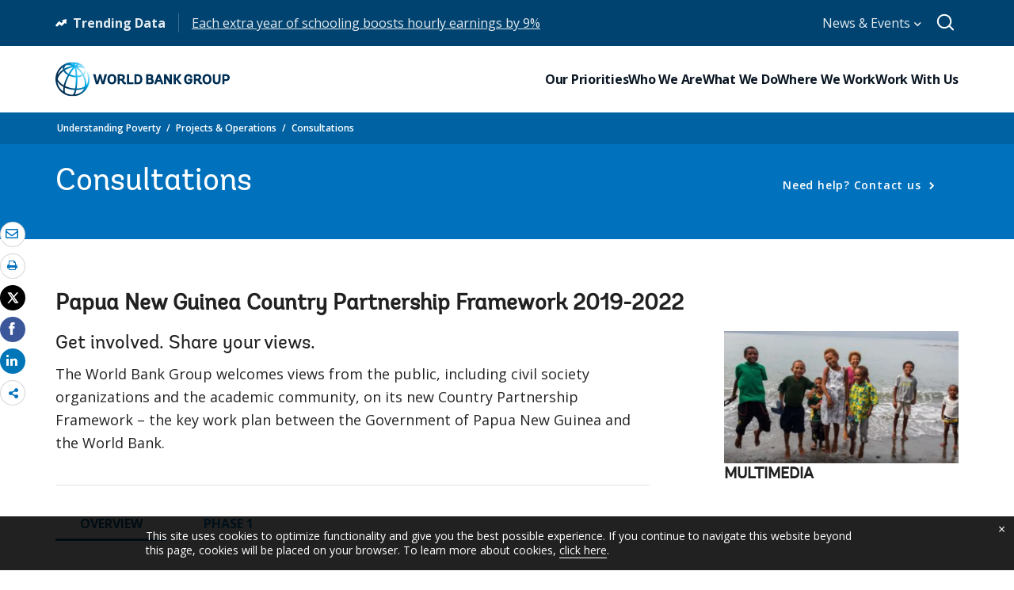

--- FILE ---
content_type: text/html;charset=utf-8
request_url: https://consultations.worldbank.org/en/consultations/detail/papua-new-guinea-country-partnership-framework-2019-2022
body_size: 8980
content:
<!DOCTYPE html>

<html lang="en">
    <head>

         

<meta http-equiv="X-UA-Compatible" content="IE=edge" />
    <script defer="defer" type="text/javascript" src="https://rum.hlx.page/.rum/@adobe/helix-rum-js@%5E2/dist/micro.js" data-routing="env=prod,tier=publish,ams=World Bank"></script>
<link rel="shortcut icon" href="/content/dam/wbr-redesign/logos/wbg-favicon.png" type="image/png"/>
    <meta name="viewport" content="width=device-width, initial-scale=1"/>
    <meta charset="utf-8" />
    <title>Papua New Guinea Country Partnership Framework 2019-2022</title>
    <meta name="keywords" content="National, Papua New Guinea, Country Partnership Framework (Strategy)  Systematic Country Diagnostic (CPF   SCD), English, East Asia & Pacific, Completed"/>
    <meta name="description" content="Papua New Guinea Country Partnership Framework 2019-2022 | World Bank Consultations"/> 
    <meta name="language" content="en"/>
    <link rel="canonical" href='https://consultations.worldbank.org/en/consultations/detail/papua-new-guinea-country-partnership-framework-2019-2022'/>
<meta property="og:title" content="Papua New Guinea Country Partnership Framework 2019-2022"/>
<meta property="og:site_name" content="World Bank"/>
<meta property="og:description" content="Papua New Guinea Country Partnership Framework 2019-2022 | World Bank Consultations"/>
<meta property="og:type" content="article"/>
<meta property="og:test" content="https://www.worldbank.org/content/dam/wbr/share-logo/social-share.jpg"/>
<meta property="og:image:type" content="image/jpg" />
<meta property="og:image:width" content="1200" />
<meta property="og:image:height" content="630" />
<meta property="og:image" content="https://www.worldbank.org/content/dam/wbr/share-logo/social-share.jpg"/>
<meta property="og:url" content="https://consultations.worldbank.org/en/consultations/detail/papua-new-guinea-country-partnership-framework-2019-2022"/>
<meta name="twitter:card" content="summary"/>
<meta name="twitter:site" content="World Bank"/>
<meta name="twitter:title" content="Papua New Guinea Country Partnership Framework 2019-2022"/>
<meta name="twitter:description" content="Papua New Guinea Country Partnership Framework 2019-2022 | World Bank Consultations"/>
<meta name="twitter:image:src" content="https://www.worldbank.org/content/dam/wbr/share-logo/social-share.jpg"/>
<meta name="dcterms.title" content="Papua New Guinea Country Partnership Framework 2019-2022" />
<meta name="dcterms.type" content="Text/HTML" />
<meta name="dcterms.identifier" content="https://consultations.worldbank.org/en/consultations/detail/papua-new-guinea-country-partnership-framework-2019-2022"/>
<meta name="dcterms.language" content="en" /> 
<script src="/etc.clientlibs/worldbankgroup/clientlibs/vendor/jquery.js"></script>
  


 


   
 








<script src="//assets.adobedtm.com/223f6e2cf7c9/3eb6c9b72a93/launch-7bc0cdc67098.min.js" async></script>



<link rel="stylesheet" href="/etc.clientlibs/worldbankgroup/clientlibs/clientlib-l1-template.css" type="text/css">
<link rel="stylesheet" href="/etc.clientlibs/worldbankgroup/components/content/redesign_card/clientlibs/site.css" type="text/css">
<link rel="stylesheet" href="/etc.clientlibs/worldbankgroup/components/content/tab/clientlibs/site.css" type="text/css">
<link rel="stylesheet" href="/etc.clientlibs/worldbankgroup/components/content/f03v1_pagetools/clientlibs/site.css" type="text/css">
<link rel="stylesheet" href="/etc.clientlibs/worldbankgroup/components/content/redesign_static_content/clientlibs/site.css" type="text/css">
<link rel="stylesheet" href="/etc.clientlibs/worldbankgroup/components/consultation/consultations_meetings/clientlibs/site.css" type="text/css">
<link rel="stylesheet" href="/etc.clientlibs/worldbankgroup/components/consultation/language_toggler/clientlibs/site.css" type="text/css">

                
                
<meta name="google-site-verification" content="1C6uXfHXMVRU5qGvniv--Kjlsk9puialMmFpf6jLVjo" />

  


</head>

  





 

<script>
    var pagelang='en';
    var modal_Title='Live Now';
    var modal_Header='WORLD BANK LIVE';
    var join_Msg='Join Now';
    var cid_Code='?intcid=wbw_xpl_liveoverlay_en_ext';
</script>
<link rel="stylesheet" href="/etc.clientlibs/worldbankgroup/clientlibs/clientlibs-liveevent-popup.css" type="text/css">
<script src="/etc.clientlibs/worldbankgroup/clientlibs/clientlibs-liveevent-popup.js"></script>
<div class="wb_metadata">







</div>
<body>

    <div id="wbg-aem-target" class="wbg-aem-target"></div>
      













<link rel="stylesheet" href="/etc.clientlibs/worldbankgroup/components/global/service/headerservice/clientlibs/site.css" type="text/css">
<header></header>
<script src="/etc.clientlibs/worldbankgroup/components/global/service/headerservice/clientlibs/site.js"></script>
 
<script>
        const headeroptions = {
            
			languageToggler: { default: false},
            
            languagecode: 'en',
            enabletrendingdata: true,
			selector:'header',
			serviceEndpoint:'/wbg/aem/service/header/en'
        };
		populateHeader(headeroptions);

    </script>


<input type="hidden" name="wcmmode" class="WCMmode" value="DISABLED">

<main id="main">

    


     
    
    <div class="par parsys"><div class="language_toggler section">












<div class="lp__breadcrumb breadcrumb_13 ">
    <div class="container">
        <div class="row">
            <div class="col-lg-6 col-md-5 col-sm-5 col-xs-6">
                
                <nav aria-label="Breadcrumb" class="lp-page-title">
                    
                     
                    
                    <ol class="lp__breadcrumb_list">
                         
                        <li class="lp__breadcrumb_list_item hidden-sm hidden-xs"><a class="l1-breadcrumb" href="https://www.worldbank.org/en/understanding-poverty">Understanding Poverty</a></li>
                         
                        <li class="lp__breadcrumb_list_item hidden-sm hidden-xs"><a class="l1-breadcrumb" href="https://projects.worldbank.org/en/projects-operations/projects-home">Projects & Operations</a></li>
                         
                        <li class="lp__breadcrumb_list_item "><a class="l1-breadcrumb" href="https://consultations.worldbank.org/en/consultations/home">Consultations</a></li>
                          
                    </ol>
                    
                </nav>
                
            </div>
            <!-- End Page Title -->
            
            
                
        </div>
    </div>
</div>
</div>
<div class="supergrid parbase section">




    
    <div class="full-row-blue-components" style="padding: 64px 0px 32px 0px; ">
    

        
        <div class="container">
            	<div class="">
            <div class="par parsys"><div class="redesign_title parbase section"> 
 







 
 





  
    







<div class="lp__heading_v1   ">

    <h1 class='h1 '>Consultations</h1>

    <div class=" lp__btn_group_flex">
            <a href="mailto:consultations@worldbank.org" class="lp__btn lp__btn_sm lp__solid_lightblue_btn view-all-btn">
                Need help?   Contact us
            </a>
        
        </div>
    
</div>
<div class="clearfix" aria-hidden="true"></div>



    


</div>

</div>

            </div>
        </div>     
    </div>
    


    </div>
<div class="supergrid parbase section">




    
    <div class="row clearfix full-row-white-components" style=" ">
    

        
        <div class="container">
            	<div class="">
            <div class="par parsys"><div class="gridlayout parbase section">











<div class="row ">

                <div class="col-md-12 col-xs-12  colsplit 2">
            
			<div class="  " >
				<div class="grid_12_par_0 parsys">
    
    



		

    
    

<div style="padding-left:0px;padding-right:0px;" class="remove-padding-grid" >
    
    




<div class="f03v1_pagetools parbase section">
    

    

<script src="/etc/designs/wbr/components/f03v1_pagetools_clientlib.js"></script>

    
    <div class=" clearfix"  >
        <div id="f03v1-social-sharing" class="lp__socialshare_tool pagetools" style=";"><div class="btn-group" style="width: 100%;">
        <ul class="lp__socialshare_list">
               <li class="lp__socialbtn email" title="Email" >
                    <a href="" id="wbgmailto" aria-label="email" class="lp lp-envelope" data-customlink="em:page tools" data-text="email">
    				</a>

                </li>

                
                 <li class="lp__socialbtn print" title="Print">
                    <a id="printicon1" aria-label="print" class="lp lp-print" href="javascript:void(0);" onclick="window.open('https://consultations.worldbank.org/en/consultations/detail/papua-new-guinea-country-partnership-framework-2019-2022.print')" data-customlink="pr:page tools" data-text="print">
			
                    </a>
                </li>
                

				<li class="lp__socialbtn twitter" title="Tweet" id = "wbrtwt">
                    <a href="#" class="lp lp-twit" aria-label="Share twitter" id="wbgtwt" data-customlink="sw:page tools" data-text="twitter"></a>
                </li>

                <li class="lp__socialbtn facbook" title="Facebook" id = "wbrfb">
                    <a href="#" class="lp lp-fb" aria-label="Share facebook" id="wbgfb" data-customlink="sw:page tools" data-text="facebook"></a>
                </li>

                <li class="lp__socialbtn linkedin" title="Share" id = "wbrld">
                    <a href="#" id="wbgld" class="lp lp-linkln" aria-label="Share linkedin" data-customlink="sw:page tools" data-text="linkedin"></a>
                </li>		          
         
                <li class="lp__socialbtn share__more" title="Share" id="plus">
					<button class="lp lp-share opendialog" aria-haspopup="true" aria-expanded="false"><span class="sr-only">Share more</span></button>
                    <div class="share__moredialog" id="plus-drop" hidden="hidden">
                        <div class="lp__listitem">
                            <div class="dialog_form_actions">
								<button class="closedialog lp lp-times"><span class="sr-only">close</span></button>
							</div>                                
                                <ul>
                                
                                    <li>
                                        <a data-text="linkedin" href="javascript:share('https://www.linkedin.com/shareArticle?mini=true&url=');" data-customlink="sw:page tools">  
                                            <img class="lp__social_img" src="/content/dam/wbr/stayconnected/icons-linkin32x32.svg" alt="Image" title="LinkedIn">
                                            <span class="lp__socialshare_lable">linkedin</span>
                                        </a>
                                    </li>
                                                            
                                    <li>
                                        <a data-text="digg" href="javascript:share('https://digg.com/submit?url=');" data-customlink="sw:page tools">  
                                            <img class="lp__social_img" src="/content/dam/wbr/stayconnected/sm-icons-digg.svg" alt="Image" title="Digg">
                                            <span class="lp__socialshare_lable">digg</span>
                                        </a>
                                    </li>
                                                            
                                    <li>
                                        <a data-text="renren" href="javascript:share('https://share.renren.com/share/buttonshare.do?link=');" data-customlink="sw:page tools">  
                                            <img class="lp__social_img" src="/content/dam/wbr/stayconnected/sm-icons-renren.svg" alt="Image" title="人人网">
                                            <span class="lp__socialshare_lable">renren</span>
                                        </a>
                                    </li>
                                                            
                                    
                                        <li>
                                            <a data-text="stumbleupon" href="javascript:share('https://www.stumbleupon.com/submit?url=');" data-customlink="sw:page tools">
                                                <img class="lp__social_img" src="/content/dam/wbr/stayconnected/icons-stumbleupon.svg" alt="Image" title="Stumble Upon">
                                                <span class="lp__socialshare_lable">stumbleupon</span>
                                            </a>
                                        </li>
                                                                    
                                        <li>
                                            <a data-text="delicious" href="javascript:share('https://delicious.com/save?url=');" data-customlink="sw:page tools">
                                                <img class="lp__social_img" src="/content/dam/wbr/stayconnected/sm-icons-delicious.svg" alt="Image" title="Delicious">
                                                <span class="lp__socialshare_lable">delicious</span>
                                            </a>
                                        </li>
                                                                    
                                        <li>
                                            <a data-text="sina" href="javascript:share('https://v.t.sina.com.cn/share/share.php?title=');" data-customlink="sw:page tools">
                                                <img class="lp__social_img" src="/content/dam/wbr/stayconnected/sina-32x32.svg" alt="Image" title="新浪微博">
                                                <span class="lp__socialshare_lable">sina</span>
                                            </a>
                                        </li>
                                                                    
                                    </ul>
                                </div>
                            </div>
                        </li>
                </ul>
        </div>
        </div>
        </div>
        
<script>
    var emailcid ="SHR_SiteEmailShare_EN_EXT";
$(document).ready(function() {
   var body = window.location.href+"?cid="+emailcid;
    body= encodeURIComponent(body);
   var subject =$('title').text();
    subject =  encodeURIComponent(subject);
	$('#wbgmailto').attr('href','mailto:'+'?body='+body+'&subject='+subject);
 });
</script></div>






<hr class="hidden-lg hidden-md " aria-hidden="true">



<div class="redesign_title parbase section"> 
 







 
 





  
    







<div class="lp__heading_v1   ">

    <h2 class='h2 '>Papua New Guinea Country Partnership Framework 2019-2022</h2>

    
</div>
<div class="clearfix" aria-hidden="true"></div>



    


</div>



</div>





    
</div>

			</div>
			
		    </div>
		    
</div>
<div class="clearfix" aria-hidden="true"></div>


	<div style="margin-bottom: 0px"></div>



</div>
<div class="gridlayout parbase section">











<div class="row ">

                <div class="col-md-8  colsplit 2">
            
			<div class="  " >
				<div class="grid_8_par_0 parsys">
    
    



		

    
    

<div style="padding-left:0px;padding-right:0px;" class="remove-padding-grid" >
    
    




<div class="redesign_static_content section"> 
 







 
 



<!--<script type="module" src="/apps/worldbankgroup/components/content/body_content_scene7/clientlibs/site/js/component.js" defer></script>-->
<!--<script type="module" src="/apps/worldbankgroup/components/content/body_content_scene7/clientlibs/site/js/twitter.js" defer></script>-->


  
    













<section >
    <article class="lp__body_content section   " >

        <h3 class='lp__lead_mdtitle'>Get involved. Share your views.</h3><p>The World Bank Group welcomes views from the public, including civil society organizations and the academic community, on its new Country Partnership Framework – the key work plan between the Government of Papua New Guinea and the World Bank.</p>
</article></section>



<div class="clearfix"></div>




    


</div>







<hr aria-hidden="true">


<div class="tab parbase section">
 

 

    





<div class="lp__tab">
    <tab>
    <div id="tabOffsetWrapper">
        <div class="lp__tab_components">
            <div class="lp__wrapper">
                <div class="lp__scroller lp__scroller_left"><i class="lp lp-chevron-double-left" aria-hidden="true"></i></div>
                <div class="lp__scroller lp__scroller_right"><i class="lp lp-chevron-double-right" aria-hidden="true"></i></div>                  
                <ul class="lp__tablist" role="tablist">          
                    
                    <li role="presentation"><a role="tab" id="1-tab" tabindex="0" aria-selected="true" aria-controls="tab-0" data-customlink="tb:body content" onclick="_satellite.track('dynamicdata');" data-wbgtabidtabheader="1" class='lp__tab_active' href="#1">OVERVIEW</a></li>

                    
                    <li role="presentation"><a role="tab" id="2-tab" tabindex="-1" aria-selected="false" aria-controls="tab-1" data-customlink="tb:body content" onclick="_satellite.track('dynamicdata');" data-wbgtabidtabheader="2" class="" href="#2">PHASE 1</a></li>
                    
                    <li role="presentation"><a role="tab" id="3-tab" tabindex="-1" aria-selected="false" aria-controls="tab-2" data-customlink="tb:body content" onclick="_satellite.track('dynamicdata');" data-wbgtabidtabheader="3" class="" href="#3">PHASE 2</a></li>
                    
                    <li role="presentation"><a role="tab" id="4-tab" tabindex="-1" aria-selected="false" aria-controls="tab-3" data-customlink="tb:body content" onclick="_satellite.track('dynamicdata');" data-wbgtabidtabheader="4" class="" href="#4">PHASE 3</a></li>
                    
                    <li role="presentation"><a role="tab" id="5-tab" tabindex="-1" aria-selected="false" aria-controls="tab-4" data-customlink="tb:body content" onclick="_satellite.track('dynamicdata');" data-wbgtabidtabheader="5" class="" href="#5">PHASE 4</a></li>
                    
                </ul>
            </div>

             

            
            <div class="lp__tabcontent">
                

            <div id="tab-0" class="tab_wbr" data-wbgtabidtabcontent="1" tabindex="0" role="tabpanel" aria-labelledby="1-tab" aria-labelledby="tab-0" >
                <div class="tab-0 parsys"><div class="redesign_static_content section"> 
 







 
 



<!--<script type="module" src="/apps/worldbankgroup/components/content/body_content_scene7/clientlibs/site/js/component.js" defer></script>-->
<!--<script type="module" src="/apps/worldbankgroup/components/content/body_content_scene7/clientlibs/site/js/twitter.js" defer></script>-->


  
    













<section >
    <article class="lp__body_content section   " >

        <p>This feedback will help to ensure the World Bank provides the most effective support for Papua New Guinea in achieving its poverty reduction and development goals.</p><p>Whether in person or online, we want to hear from you. Your insight will help us deliver the right kind of help, to where it is most needed.</p><p><strong>Background</strong><br>Work is now underway on a new country strategy for the World Bank to strengthen its partnership with Papua New Guinea. This process involves two main phases:</p><ul><li>the Systematic Country Diagnostic (SCD); and</li><li>the Country Partnership Framework (CPF).</li></ul><p>In June 2017, the World Bank team hosted consultations in key locations across PNG aimed at identifying the most critical constraints to, and opportunities for, reducing poverty and building shared prosperity sustainably in PNG. From these consultations, a PNG Systematic Country Diagnostic (SCD) was produced that reflected the views of a broad set of stakeholders, including government counterparts, on PNG’s development challenges.</p><p>Following the competition of the SCD, the main objective of the Country Partnership Framework (CPF) is to identify ‘Focus Areas’ where the World Bank Group can make the most effective contribution to PNG’s development efforts. These Focus Areas are identified by examining government priorities, the main constraints identified by the SCD, and the World Bank Group’s comparative advantages.</p><p><strong>CPF Focus Areas</strong><br>The World Bank Group held consultations with the Government of PNG (GoPNG), and other stakeholders in October 2018 to discuss potential focus areas following the Government of PNG’s launch of its&nbsp;<a href="http://www.planning.gov.pg/images/dnpm/pdf/latest_pub/MTDP%20III%20Vol1-%20Web-compressed.pdf">Mid-Term Development Plan (MTDPIII)</a>.</p><p>It is proposed, that the CPF will support the Government to achieve sustainable and inclusive growth and build resilience to shocks through three strategic focus areas:</p><ol><li>Improved Macro and Fiscal Resilience</li><li>Private sector growth and job creation particularly in non-resource sector; and</li><li>More effective and inclusive service delivery in underserved areas.</li></ol><p>A cross-cutting theme of governance will be integrated into the CPF, and program implementation will reflect close collaboration across the World Bank Group between the World Bank, the International Finance Corporation (IFC) and the Multilateral Investment Guarantee Agency (MIGA).</p><p>&nbsp;</p>
</article></section>



<div class="clearfix"></div>




    


</div>

</div>

            </div>
            

            <div id="tab-1" class="tab_wbr" data-wbgtabidtabcontent="2" tabindex="0" role="tabpanel" aria-labelledby="2-tab" aria-labelledby="tab-1" hidden>
                <div class="tab-1 parsys"><div class="phase section">















    
<article class="lp__body_content section  ">
 
     
    <p>Consultation Phase :<span class='close_button'>closed</span></p>

     

</article>
    



</div>
<div class="redesign_static_content section"> 
 







 
 



<!--<script type="module" src="/apps/worldbankgroup/components/content/body_content_scene7/clientlibs/site/js/component.js" defer></script>-->
<!--<script type="module" src="/apps/worldbankgroup/components/content/body_content_scene7/clientlibs/site/js/twitter.js" defer></script>-->


  
    













<section >
    <article class="lp__body_content section   " >

        <p>Further consultation meetings are planned in both Port Moresby and in a number of key regional cities. Details will be updated as meetings are confirmed so please keep checking this site, or&nbsp;<a href="http://www.facebook.com/worldbankpacific">follow us on Facebook</a>&nbsp;for updates.</p><div class= 'lp_body_content_table abc '><table border="1" cellpadding="0" cellspacing="0"><tbody><tr><td valign="top">Meeting</td><td valign="top"><p>Date</p></td><td valign="top"><p>Minutes / Files</p></td></tr><tr><td colspan="3" valign="top"><p>Port Moresby</p></td></tr><tr><td valign="top"><p>Government of PNG</p></td><td valign="top"><p>10 October 2018</p></td><td valign="top"><p><a href="https://pubdocs.worldbank.org/en/298211543963069040/PNG-CPF-minutes-Government-Consultation.pdf">[610kb PDF file]</a></p></td></tr><tr><td valign="top"><p>Civil society partners</p></td><td valign="top"><p>15 October 2018</p></td><td valign="top"><p><a href="https://pubdocs.worldbank.org/en/535331543963056806/PNG-CPF-Minutes-Civil-Society-Consultations.pdf">[287kb PDF file]</a></p></td></tr><tr><td valign="top"><p>Development partners</p></td><td valign="top"><p>16 October 2018</p></td><td valign="top"><p>&nbsp;</p></td></tr></tbody></table></div><p style="text-align: justify;">After approval, the CPF will be made publicly available and posted here on the&nbsp;<a href="http://www.worldbank.org/en/country/png">World Bank PNG website</a></p><p style="text-align: justify;">To submit your feedback or for more information email:&nbsp;<a href="mailto:wbpngoffice@worldbank.org">wbpngoffice@worldbank.org&nbsp;</a>or by phone:&nbsp;(+675) 321 7111.&nbsp;</p>
</article></section>



<div class="clearfix"></div>




    


</div>

</div>

            </div>
            

            <div id="tab-2" class="tab_wbr" data-wbgtabidtabcontent="3" tabindex="0" role="tabpanel" aria-labelledby="3-tab" aria-labelledby="tab-2" hidden>
                <div class="tab-2 parsys"><div class="phase section">















    



</div>
<div class="redesign_static_content section"> 
 







 
 



<!--<script type="module" src="/apps/worldbankgroup/components/content/body_content_scene7/clientlibs/site/js/component.js" defer></script>-->
<!--<script type="module" src="/apps/worldbankgroup/components/content/body_content_scene7/clientlibs/site/js/twitter.js" defer></script>-->


  
    

















    


</div>

</div>

            </div>
            

            <div id="tab-3" class="tab_wbr" data-wbgtabidtabcontent="4" tabindex="0" role="tabpanel" aria-labelledby="4-tab" aria-labelledby="tab-3" hidden>
                <div class="tab-3 parsys"><div class="phase section">















    



</div>
<div class="redesign_static_content section"> 
 







 
 



<!--<script type="module" src="/apps/worldbankgroup/components/content/body_content_scene7/clientlibs/site/js/component.js" defer></script>-->
<!--<script type="module" src="/apps/worldbankgroup/components/content/body_content_scene7/clientlibs/site/js/twitter.js" defer></script>-->


  
    

















    


</div>

</div>

            </div>
            

            <div id="tab-4" class="tab_wbr" data-wbgtabidtabcontent="5" tabindex="0" role="tabpanel" aria-labelledby="5-tab" aria-labelledby="tab-4" hidden>
                <div class="tab-4 parsys"><div class="phase section">















    



</div>
<div class="redesign_static_content section"> 
 







 
 



<!--<script type="module" src="/apps/worldbankgroup/components/content/body_content_scene7/clientlibs/site/js/component.js" defer></script>-->
<!--<script type="module" src="/apps/worldbankgroup/components/content/body_content_scene7/clientlibs/site/js/twitter.js" defer></script>-->


  
    

















    


</div>

</div>

            </div>
            
            </div>
            
        </div>
    </div>
    </tab>
</div>






</div>



</div>





    
</div>

			</div>
			
		    </div>
		    
                <div class="col-md-4  colsplit 2">
            
			<div class="  lp__heading_h2 wrap__right_space" >
				<div class="grid_4_par_1 parsys">
    
    



		

    
    

<div style="padding-left:0px;padding-right:0px;" class="remove-padding-grid" >
    
    



<hr class="hidden-lg hidden-md " aria-hidden="true">



<div class="redesign_image parbase section">









    











<div class="lp__image_components ">  
    <figure class="">
        
            <picture class="">
                <source type="image/webp" media="(min-width:768px)" srcset="https://worldbank.scene7.com/is/image/worldbankstg/papua-new-guinea-40:780x439?qlt=81" class="img-responsive">
                <source  media="(min-width:992px)" srcset="https://worldbank.scene7.com/is/image/worldbankstg/papua-new-guinea-40:780x439?qlt=81" class="img-responsive">
                <source type="image/webp" media="(min-width:320px)" srcset="https://worldbank.scene7.com/is/image/worldbankstg/papua-new-guinea-40:780x439?qlt=81" class="img-responsive">                   
                <source media="(min-width:768px)" srcset="https://worldbank.scene7.com/is/image/worldbankstg/papua-new-guinea-40:780x439?qlt=81" class="img-responsive">
                <img src="https://worldbank.scene7.com/is/image/worldbankstg/papua-new-guinea-40:780x439?qlt=81" alt="The World Bank" title="The World Bank" class="img-responsive " id="sr__figure__439aab15c6714d008baad68866bab285">
            </picture>
            
            
            <figcaption  aria-describedby="sr__figure__439aab15c6714d008baad68866bab285" ></figcaption>
        </figure>
    </div>

    
</div>







<hr aria-hidden="true">


<div class="redesign_related section"> 
 







 
 






  
    










 
 


<style></style>


    </div>







<hr aria-hidden="true">


<div class="redesign_related section"> 
 







 
 






  
    










 
 


<style></style>


    </div>







<div class="gridlayout parbase section">











<div class="row ">

                <div class="col-md-12 col-xs-12  colsplit 2">
            
			<div class="  " >
				<div class="grid_12_par_0 parsys">
    
    



		

    
    

<div style="padding-left:0px;padding-right:0px;" class="remove-padding-grid" >
    
    




<div class="redesign_title parbase section"> 
 







 
 





  
    







<div class="lp__heading_v1   ">

    <h2 class='h2 '>MULTIMEDIA</h2>

    
</div>
<div class="clearfix" aria-hidden="true"></div>



    


</div>







<div class="c02v2_multimedia section">







 















    <div class="lp__embed_responsive lp__embed_responsive_16by9">

        <iframe src="https://www.youtube.com/embed/QE2tZZ_jiYQ?wmode=opaque&amp;enablejsapi=1" width="300" height="150" id="ytplayer0" class="youtube-field-player" title="What Could the Future Look Like For PNG? Young Papua New Guineans Share Their Ideas" aria-label="Embedded video for Papua New Guinea Country Partnership Framework 2019-2022: https://www.youtube.com/embed/QE2tZZ_jiYQ?wmode=opaque" frameborder="0" allowfullscreen=""></iframe>


    </div>

        
          

  	
 
</div>



</div>





    
</div>

			</div>
			
		    </div>
		    
</div>
<div class="clearfix" aria-hidden="true"></div>


	<div style="margin-bottom: 0px"></div>



</div>



</div>





    
</div>

			</div>
			
		    </div>
		    
</div>
<div class="clearfix" aria-hidden="true"></div>


	<div style="margin-bottom: 0px"></div>



</div>

</div>

            </div>
        </div>     
    </div>
    


    </div>

</div>

    
</main>

	








<link rel="stylesheet" href="/etc.clientlibs/worldbankgroup/components/global/service/footerservice/clientlibs/site.css" type="text/css">
<footer id="wbg_service_ext_footer"></footer>
<script src="/etc.clientlibs/worldbankgroup/components/global/service/footerservice/clientlibs/site.js"></script>
 
<script>
        const footeroptions = {
            languagecode: 'en',
			selector:'footer',
			serviceEndpoint:'/wbg/aem/service/footer/en'
        };
		populateFooter(footeroptions);
 
    </script>






<script src="/etc/designs/wbr/components/wbgajax.js"></script>

<div data-ajax-component-wbg data-url="/wbg/aem/service/ampopup" data-ajax-query-parameters='language=en&pageName=/content/worldbankgroup/consultations/en/detail/papua-new-guinea-country-partnership-framework-2019-2022' ></div>

  


<script src="/etc.clientlibs/worldbankgroup/clientlibs/clientlib-l1-template.js"></script>
<script src="/etc.clientlibs/worldbankgroup/components/content/redesign_card/clientlibs/site.js"></script>
<script src="/etc.clientlibs/worldbankgroup/components/content/tab/clientlibs/site.js"></script>
<script src="/etc.clientlibs/worldbankgroup/components/content/f03v1_pagetools/clientlibs/site.js"></script>
<script src="/etc.clientlibs/worldbankgroup/components/content/redesign_static_content/clientlibs/site.js"></script>
<!--cookie consent starts-->
<section id="cookieconsentpopup" class="lp__cookie_tooltip" style="display: none;">
    <div class="container">
    <p>This site uses cookies to optimize functionality and give you the best possible experience. If you continue to navigate this website beyond this page, cookies will be placed on your browser. To learn more about cookies, <a href="https://www.worldbank.org/en/about/legal/privacy-notice">click here</a>. </p>
    <button type="button" class="close accept-consent" aria-label="close cookies policy notification" tabindex="0">
        <span aria-hidden="true">&times;</span>
    </button>
    </div>
</section>
<script defer src="/etc/designs/wbrrdesign/clientlibs-wbrredsign/js/cookie-consent.js"></script>
    <!--cookie consent ends-->






<script type="text/javascript">
var appInsights=window.appInsights||function(a){
  function b(a){c[a]=function(){var b=arguments;c.queue.push(function(){c[a].apply(c,b)})}}var c={config:a},d=document,e=window;setTimeout(function(){var b=d.createElement("script");b.src=a.url||"https://az416426.vo.msecnd.net/scripts/a/ai.0.js",d.getElementsByTagName("script")[0].parentNode.appendChild(b)});try{c.cookie=d.cookie}catch(a){}c.queue=[];for(var f=["Event","Exception","Metric","PageView","Trace","Dependency"];f.length;)b("track"+f.pop());if(b("setAuthenticatedUserContext"),b("clearAuthenticatedUserContext"),b("startTrackEvent"),b("stopTrackEvent"),b("startTrackPage"),b("stopTrackPage"),b("flush"),!a.disableExceptionTracking){f="onerror",b("_"+f);var g=e[f];e[f]=function(a,b,d,e,h){var i=g&&g(a,b,d,e,h);return!0!==i&&c["_"+f](a,b,d,e,h),i}}return c
  }({
      instrumentationKey:"2ddee9f8-57ef-4c0e-8810-a2f743116654"
  });

window.appInsights=appInsights,appInsights.queue&&0===appInsights.queue.length&&appInsights.trackPageView();
</script>



		
 

    





<script type="text/javascript" src="/etc/designs/wbg/clientlib/js/WebStatsUtil.js?q=nocache"></script>







<script>   
    
    var filters = [], queryParamValue,section=[],sFilters="",sSection="";
    var query_string = window.location.search;
    var paramMap = {
        'displayconttype_exact': 'type',
        'topic_exact': 'topic',
        'admreg_exact':'region',
        'count_exact':'country',
        'strdate':'startdate',
        'enddate':'enddate',
        'lang_exact':'language',
        'tf':'timeframe',
        'docty_exact':'document type',
        'lang_spoken_exact':'languages spoken',
        'job_title_exact':'role',
        'unit_exact':'unit',
        'first_name_AlphaBucket_exact':'first name',
        'surname_AlphaBucket_exact':'last name',
        'sector_exact':'sector',
        'status_exact':'status',
        'majdocty_exact':'major document type',
        'majtheme_exact':'theme',
        'teratopic_exact':'topic'
        
    };
    
    if(query_string){
        var queryPair = query_string.slice(1).split('&');
        for (var i = 0; i < queryPair.length; i++) {
            queryParamValue = queryPair[i].split('=')[1];
            
            queryParamName = queryPair[i].split('=')[0];
            
            if((typeof paramMap[queryParamName]!='undefined')  && (queryParamName!='lang_exact') && (queryParamName!='pastevents') && (queryParamName!='futureevents') && (queryParamName!='srt') && (queryParamName!='qterm') && (queryParamName!='x')&&(queryParamName!='y')){
                
                
                section.push(paramMap[queryParamName]);
                
                
            }
            
            
            if((queryParamName!='qterm') && (queryParamName!='futureevents') && (queryParamName!='pastevents') && (queryParamName!='srt') && (queryParamName!='os') && (queryParamName!='x') && (queryParamName!='lang_exact') &&(queryParamName!='y')){
                if(queryParamValue != ''){
                    filters.push(queryParamValue);
                }
            }
        }
        sFilters = filters.join(':');
        sSection = section.join(':');
        
        sSection = decodeURIComponent(sSection);
        
        sSection = sSection.replace(new RegExp("\\+","g"),' ');
        
        //s.eVar50= section;
        
        sFilters = decodeURIComponent(sFilters);
        
        sFilters = sFilters.replace(new RegExp("\\+","g"),' ');
        //s.list1 =filters;
    } 
</script> 



<script> 
    var wbgData = wbgData || {};
    wbgData.page = {
        pageInfo: {
            pageName: "content:worldbankgroup:consultations:en:detail:papua-new-guinea-country-partnership-framework-2019-2022",
            pageCategory: "content page",
            pageUid: "df5ddeae-63d6-472d-87af-cfe602d8f25a", 
            pageFirstPub: "12-16-2016", 
            pageLastMod: "05-30-2023", 
            contentType:"Other",
            topicTag:"",
            hier1:"ecrcc~other",
            channel:"ECR Consultations EXT",
            webpackage:"",
            
        },
        sectionInfo: {
            siteSection: "other",
            subsectionP2:"",
            subsectionP3:"",
            subsectionP4:"",
            subsectionP5:""
            
        }
    },
        wbgData.site = {
            siteInfo: {
                siteLanguage: "en", 
                siteCountry: "", 
                siteEnv: "prod", 
                userIpaddressType:"10.48.0.37",
                siteRegion:"",
                siteType:"wbconsultations",
            },
            
            techInfo: {
                cmsType: "AEM",
                bussVPUnit: "ECRCC",
                bussUnit: "ECRCC",
                bussUserGroup: "External",
                bussAgency: "ibrd"
            }
            
			  
            
            
        }
        
        
        
         
            
            
            
            
            
                
</script>


<script type="text/javascript">
    var wbgDataOld = {};
    wbgDataOld.page= {
        pageInfo: {
            pageName: "content:worldbankgroup>consultations>en>detail>papua-new-guinea-country-partnership-framework-2019-2022",
            pageTitle:"Papua New Guinea Country Partnership Framework 2019-2022",
            pageDate:"2023/05/30",
            hier1: "ecrcc~other", 
            hier2: "wbg~en~english~other",
            server:"10.48.0.136",
            channel:"ECR Consultations EXT"
            
        },
        docInfo: {
            docAuthor: "",//Document author  						  
            docDate:"",//Document date					  
            docRegion:"",//Region								  
            docCountry:"" 
        },
        
        teragramInfo: {													 	
            teragramTopic:"",  										  
            teragramKeyword:""	
        },
        siteInfo: {
            siteSection:"other",                                 
            subSection1:"other",						      
            subSection2:"other",              
            subSection3:"other",              
            siteLanguage:"English",                                        
            siteRank:"1",											  
            contentType:"other"   										  
        },
        packageInfo:{
            
            webpackage:""
            
        },
        
        
        
           
            vpuInfo: {
                vpuLegacy:"ECRCC",											 
                    vpu:"ECRCC"													 
            },
                
    }
    
    
    
    
    
    
    var opsAanalytics ={
        "projectId" :"NODATA", 
        "upi":"NODATA",
        "pageName":"other", 
        "tabName":"other", 
        "serverDate":"",  
        "clientDate":new Date().getTime(), 
        "totalResponseTime":"",
        "pageUrl":(document.URL).replace("https://","").replace("http://",""),
        "userAgent" :navigator.userAgent,
        "server":"consultations.worldbank.org", 
        "appId":"wbgext", 
        "key1":"",
        "key2":"",
        "key3":"",
        "key4":"",
        "key5":"",
        "key6":"Anonymous",
        "key7":"",
        "key8":"",
        "key9":"", 
        "key10":""
    };
    
    
    
</script>








        



<div id="wbg-aem-target-end" class="wbg-aem-target-end"></div>

   
</body>    </html>

--- FILE ---
content_type: text/css;charset=utf-8
request_url: https://consultations.worldbank.org/etc.clientlibs/worldbankgroup/components/consultation/consultations_meetings/clientlibs/site.css
body_size: 142
content:

table {
    width: 100%;
}

.lp_body_content_table {
  background: #fff !important;
  -ms-overflow-style: -ms-autohiding-scrollbar;
  -webkit-overflow-scrolling: touch;
  border: 0px;
  margin: 0px 0px 32px 0px;
  border-bottom: 1px solid #e5e5e5;
  overflow: scroll;
}
@media (min-width: 992px) {
  .lp_body_content_table {
    overflow: auto;
  }
}
.lp_body_content_table table {
  border: 1px solid #e5e5e5;

  width: 100%;
}
.lp_body_content_table table thead tr {
  background-color: #fafafa;
}
.lp_body_content_table table thead tr:nth-child(2) {
  border-bottom: 2px solid #787878;
}
.lp_body_content_table table thead tr th {
  font-size: 0.8125rem;
  line-height: 1.0625rem;
  text-align: left;
  vertical-align: top;
  font-weight: bold;
  width: auto;
  padding: 8px;
}
.lp_body_content_table table tbody tr {
  border-bottom: 1px solid #e5e5e5;
}

.lp_body_content_table table tbody tr th {
  font-size: 0.8125rem;
  line-height: 1.0625rem;
  color: rgba(0, 0, 0, 0.87);
  text-align: left;
  vertical-align: bottom;
  font-weight: bold;
  padding: 16px;
  border: 0px;
}
.lp_body_content_table table tbody tr td {
  font-size: 0.875rem;
  line-height: 1.375rem;
  color: rgba(0, 0, 0, 0.87);
  padding: 8px;
  word-break: break-word;
  text-align: left;
  border: 1px solid #e5e5e5;
}
.lp_body_content_table table tbody tr {
  background-color: #ffffff;
}

.lp_body_content_table caption {
  font-size: 1rem;
  font-weight: bold;
  text-align: left;
  margin-bottom: 16px;
}
.lp_body_content_table caption .lp__caption_title {
  font-size: 1rem;
  font-weight: bold;
}
.lp_body_content_table table thead tr th {
  background-color: #fafafa;
  border: 1px solid #e5e5e5;
}
.lp_body_content_table caption .lp__caption_description {
  font-size: 0.875rem;
  line-height: 1.375rem;
}
.lp_body_content_table table tbody tr td .h4 {
            margin-bottom: 2px;
    }
.lp_body_content_table table tbody tr td .lp__blurb_text {
    float:left;
            margin-right: 8px;
    }
     .lp_body_content_table table tbody tr td ul  {
    display: table-cell;
        }
    .lp_body_content_table table tbody tr td ul li {
    display: inline-block;
            margin-right: 8px;
    padding-right: 8px;
    border-right: 1px solid #e5e5e5;
        }
       .lp_body_content_table table tbody tr td ul li:last-child {
    display: inline-block;
            margin-right: 0px;
    padding-right: 0px;
    border-right: 0px solid #e5e5e5;
        }
@media (max-width: 767px) {
  .lp_body_content_table table > thead > tr > th,
.lp_body_content_table table > tbody > tr > th,
.lp_body_content_table table > tfoot > tr > th,
.lp_body_content_table table > thead > tr > td,
.lp_body_content_table table > tbody > tr > td,
.lp_body_content_table table > tfoot > tr > td {
    white-space: nowrap;
  }
}

--- FILE ---
content_type: text/css;charset=utf-8
request_url: https://consultations.worldbank.org/etc.clientlibs/worldbankgroup/components/consultation/language_toggler/clientlibs/site.css
body_size: 521
content:
/*=== Begin Breadcrumb ===*/
.lp__breadcrumb {
  min-height: 40px;
  z-index: 2;
  width: 100%;
  position: absolute;
  color: #ffffff;
  background: linear-gradient(to bottom, rgba(0, 0, 0, 0.33) 100%, rgba(0, 0, 0, 0.33) 100%);
}
.lp__breadcrumb a {
  color: #ffffff;
  padding: 2px;
}
.lp__breadcrumb a:hover {
  text-decoration: underline;
}
.lp__breadcrumb .disabled {
  pointer-events: none;
}

.lp__breadcrumb_img {
  position: relative;
}
.lp__breadcrumb_img * a {
  color: #0071BC !important;
}
.lp__breadcrumb_img * a:hover {
  color: #002244 !important;
}
.lp__breadcrumb_img * a:focus {
  color: #002244 !important;
}

.breadcrumb_0 {
  background: #fff;
}
.breadcrumb_0 * {
  color: #0071BC !important;
}
.breadcrumb_0 * a:hover, .breadcrumb_0 * a:active, .breadcrumb_0 * a:focus {
  color: #00538A !important;
}
.breadcrumb_0 * a:hover i, .breadcrumb_0 * a:active i, .breadcrumb_0 * a:focus i {
  color: #00538A !important;
}
.breadcrumb_0 a#dropdown-more-language:hover i, .breadcrumb_0 a#dropdown-more-language:active i, .breadcrumb_0 a#dropdown-more-language:focus i {
  color: #00538A !important;
}
.breadcrumb_0 a#dropdown-more-language i:before {
  color: #00538A !important;
}
.breadcrumb_0 .lp__pagein_toggle .selected-language,
.breadcrumb_0 .lp__pagein_toggle ul li {
  border-right: 1px solid rgba(0, 0, 0, 0.16);
}

.breadcrumb_05 {
  /*background: $loop-color-neutral-95;*/
  /* Permalink - use to edit and share this gradient: https://colorzilla.com/gradient-editor/#000000+0,000000+100&0.03+1,0.03+100 */ /* FF3.6-15 */ /* Chrome10-25,Safari5.1-6 */
  background: linear-gradient(to bottom, rgba(0, 0, 0, 0.03) 0%, rgba(0, 0, 0, 0.03) 1%, rgba(0, 0, 0, 0.03) 100%); /* W3C, IE10+, FF16+, Chrome26+, Opera12+, Safari7+ */
  filter: progid:DXImageTransform.Microsoft.gradient( startColorstr="#08000000", endColorstr="#08000000",GradientType=0 ); /* IE6-9 */
}
.breadcrumb_05 * {
  color: #0071BC !important;
}
.breadcrumb_05 * a:hover, .breadcrumb_05 * a:active, .breadcrumb_05 * a:focus {
  color: #00538A !important;
}
.breadcrumb_05 * a:hover i, .breadcrumb_05 * a:active i, .breadcrumb_05 * a:focus i {
  color: #00538A !important;
}
.breadcrumb_05 a#dropdown-more-language:hover i, .breadcrumb_05 a#dropdown-more-language:active i, .breadcrumb_05 a#dropdown-more-language:focus i {
  color: #00538A !important;
}
.breadcrumb_05 a#dropdown-more-language i:before {
  color: #00538A !important;
}
.breadcrumb_05 .lp__pagein_toggle .selected-language,
.breadcrumb_05 .lp__pagein_toggle ul li {
  border-right: 1px solid rgba(0, 0, 0, 0.16);
}

.breadcrumb_07 {
  background: linear-gradient(to bottom, rgba(0, 0, 0, 0.07) 100%, rgba(0, 0, 0, 0.07) 100%);
}

.breadcrumb_13 {
  background: linear-gradient(to bottom, rgba(0, 0, 0, 0.13) 100%, rgba(0, 0, 0, 0.13) 100%);
}

.breadcrumb_15 {
  background: linear-gradient(to bottom, rgba(0, 0, 0, 0.15) 100%, rgba(0, 0, 0, 0.15) 100%);
}

.lp__breadcrumb_list {
  white-space: nowrap;
  font-size: 0.75rem;
  line-height: 1.75rem;
  font-weight: 600;
  padding: 6px 0px;
}
.lp__breadcrumb_list > li {
  display: inline-block;
}
.lp__breadcrumb_list > li + li:before {
  padding: 0 2px;
  content: "/ ";
}

.lp-page-title h1 {
  font-size: 1.5rem;
  line-height: 2.5rem;
  color: rgba(0, 0, 0, 0.87);
  margin-bottom: 0px;
}

.lp__breadcrumb.page-title a {
  color: #fff;
}

@media (min-width: 320px) and (max-width: 768px) {
  .lp__breadcrumb_list li:nth-child(2):before {
    display: none;
  }
  .lp__breadcrumb_list li:nth-child(3):before {
    display: none;
  }
}
/*=== End Breadcrumb ===*/